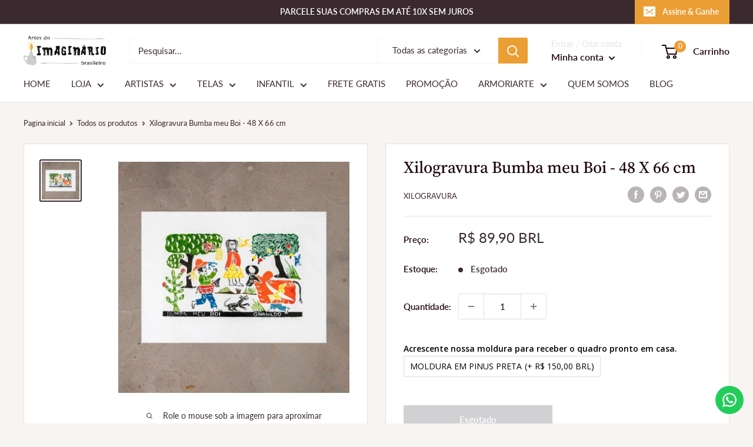

--- FILE ---
content_type: text/javascript; charset=utf-8
request_url: https://imaginariobrasileiro.com.br/products/moldura-em-pinus-preta-1.js
body_size: 406
content:
{"id":7779377643767,"title":"Moldura em Pinus Preta","handle":"moldura-em-pinus-preta-1","description":"","published_at":"2022-09-22T12:03:23-03:00","created_at":"2022-09-22T12:03:21-03:00","vendor":"Artes do Imaginario Brasileiro","type":"","tags":[],"price":15000,"price_min":15000,"price_max":15000,"available":true,"price_varies":false,"compare_at_price":null,"compare_at_price_min":0,"compare_at_price_max":0,"compare_at_price_varies":false,"variants":[{"id":43293720346871,"title":"Default Title","option1":"Default Title","option2":null,"option3":null,"sku":"2383","requires_shipping":true,"taxable":false,"featured_image":null,"available":true,"name":"Moldura em Pinus Preta","public_title":null,"options":["Default Title"],"price":15000,"weight":7000,"compare_at_price":null,"inventory_management":"shopify","barcode":null,"requires_selling_plan":false,"selling_plan_allocations":[]}],"images":["\/\/cdn.shopify.com\/s\/files\/1\/0039\/5195\/1987\/products\/artes-do-imaginario-brasileiro-moldura-em-pinus-preta-38782604607735.jpg?v=1671258389","\/\/cdn.shopify.com\/s\/files\/1\/0039\/5195\/1987\/products\/artes-do-imaginario-brasileiro-moldura-em-pinus-preta-38782604542199.jpg?v=1671258389","\/\/cdn.shopify.com\/s\/files\/1\/0039\/5195\/1987\/products\/artes-do-imaginario-brasileiro-moldura-em-pinus-preta-38782604476663.jpg?v=1671235637"],"featured_image":"\/\/cdn.shopify.com\/s\/files\/1\/0039\/5195\/1987\/products\/artes-do-imaginario-brasileiro-moldura-em-pinus-preta-38782604607735.jpg?v=1671258389","options":[{"name":"Title","position":1,"values":["Default Title"]}],"url":"\/products\/moldura-em-pinus-preta-1","media":[{"alt":null,"id":31372876382455,"position":1,"preview_image":{"aspect_ratio":1.0,"height":1080,"width":1080,"src":"https:\/\/cdn.shopify.com\/s\/files\/1\/0039\/5195\/1987\/products\/artes-do-imaginario-brasileiro-moldura-em-pinus-preta-38782604607735.jpg?v=1671258389"},"aspect_ratio":1.0,"height":1080,"media_type":"image","src":"https:\/\/cdn.shopify.com\/s\/files\/1\/0039\/5195\/1987\/products\/artes-do-imaginario-brasileiro-moldura-em-pinus-preta-38782604607735.jpg?v=1671258389","width":1080},{"alt":null,"id":31372876153079,"position":2,"preview_image":{"aspect_ratio":1.0,"height":1080,"width":1080,"src":"https:\/\/cdn.shopify.com\/s\/files\/1\/0039\/5195\/1987\/products\/artes-do-imaginario-brasileiro-moldura-em-pinus-preta-38782604542199.jpg?v=1671258389"},"aspect_ratio":1.0,"height":1080,"media_type":"image","src":"https:\/\/cdn.shopify.com\/s\/files\/1\/0039\/5195\/1987\/products\/artes-do-imaginario-brasileiro-moldura-em-pinus-preta-38782604542199.jpg?v=1671258389","width":1080},{"alt":null,"id":31372876611831,"position":3,"preview_image":{"aspect_ratio":1.0,"height":1080,"width":1080,"src":"https:\/\/cdn.shopify.com\/s\/files\/1\/0039\/5195\/1987\/products\/artes-do-imaginario-brasileiro-moldura-em-pinus-preta-38782604476663.jpg?v=1671235637"},"aspect_ratio":1.0,"height":1080,"media_type":"image","src":"https:\/\/cdn.shopify.com\/s\/files\/1\/0039\/5195\/1987\/products\/artes-do-imaginario-brasileiro-moldura-em-pinus-preta-38782604476663.jpg?v=1671235637","width":1080}],"requires_selling_plan":false,"selling_plan_groups":[]}

--- FILE ---
content_type: text/javascript
request_url: https://imaginariobrasileiro.com.br/cdn/shop/t/55/assets/shipping_2.js?v=122279014985993114761738590797
body_size: 218
content:
jQuery(function($){Shopify.Cart.ShippingCalculator.show({submitButton:"Calcular",submitButtonDisabled:"Calculando...",moneyFormat:moneyformat});function inputHandler(masks,max,event){var c=event.target,v=c.value.replace(/\D/g,""),m=c.value.length>max?1:0;VMasker(c).unMask(),VMasker(c).maskPattern(masks[m]),c.value=VMasker.toPattern(v,masks[m])}var carregaFrete=function(cep){if($("#address_zip").val().length!=9)alert("Digite um cep v\xE1lido");else{var flag=!0;$(".get-rates-custom").addClass("loading"),$("#shipping-calculator2 .loading").addClass("load"),$(".get-rates-custom").attr("value","Calcular"),$.getJSON("//viacep.com.br/ws/"+cep+"/json/?callback=?",function(dados){if("erro"in dados)flag=!1,alert("CEP n\xE3o encontrado");else{$("#shipping-calculator2.shiping-loaded")[0]||$("#shipping-calculator2").addClass("shiping-loaded");var state,uf=dados.uf.toUpperCase();switch(uf){case"AC":state="Acre";break;case"AL":state="Alagoas";break;case"AM":state="Amazonas";break;case"AP":state="Amap\xE1";break;case"BA":state="Bahia";break;case"CE":state="Cear\xE1";break;case"DF":state="Distrito Federal";break;case"ES":state="Esp\xEDrito Santo";break;case"GO":state="Goi\xE1s";break;case"MA":state="Maranh\xE3o";break;case"MG":state="Minas Gerais";break;case"MS":state="Mato Grosso do Sul";break;case"MT":state="Mato Grosso";break;case"PA":state="Par\xE1";break;case"PB":state="Para\xEDba";break;case"PE":state="Pernambuco";break;case"PI":state="Piau\xED";break;case"PR":state="Paran\xE1";break;case"RJ":state="Rio de Janeiro";break;case"RN":state="Rio Grande do Norte";break;case"RO":state="Rond\xF4nia";break;case"RR":state="Roraima";break;case"RS":state="Rio Grande do Sul";break;case"SC":state="Santa Catarina";break;case"SE":state="Sergipe";break;case"SP":state="S\xE3o Paulo";break;case"TO":state="Tocant\xEDns";break}$('[name="address[province]"] option[value="'+state+'"]').prop("selected",!0),$(".get-rates").trigger("click")}$(".get-rates-custom").removeClass("loading"),$(".get-rates-custom").attr("value","Calcular")}).fail(function(jqXHR){alert("Consulta de CEP indisponivel no momento")})}};$(document).on("keypress","#address_zip",function(event){event.keyCode==13&&(event.preventDefault(),$(".get-rates-custom").trigger("click"))}),$(document).on("click",".get-rates-custom",function(){var variantid=$("#variantid");if(variantid[0]){var variantvalue=$("#variantid").val(),cartItens;jQuery.getJSON("/cart.js",function(cart){cartItens=cart.item_count,cartItens==0?(console.log("adicionando..."),Shopify.addItem(variantvalue,1,function(){console.log("Success!!!"),carregaFrete($("#address_zip").val()),setTimeout(function(){Shopify.removeItem(variantvalue),console.log("Cart clean")},1e4)})):(console.log(cartItens+" - itens no carrinho"),carregaFrete($("#address_zip").val()))})}else carregaFrete($("#address_zip").val())})});
//# sourceMappingURL=/cdn/shop/t/55/assets/shipping_2.js.map?v=122279014985993114761738590797


--- FILE ---
content_type: text/javascript
request_url: https://imaginariobrasileiro.com.br/cdn/shop/t/55/assets/custom.js?v=102476495355921946141738240765
body_size: -779
content:
//# sourceMappingURL=/cdn/shop/t/55/assets/custom.js.map?v=102476495355921946141738240765


--- FILE ---
content_type: text/javascript; charset=utf-8
request_url: https://imaginariobrasileiro.com.br/products/xilogravura-bumba-meu-boi-48-x-66-cm-1.js
body_size: 319
content:
{"id":7596917194999,"title":"Xilogravura Bumba meu Boi - 48 X 66 cm","handle":"xilogravura-bumba-meu-boi-48-x-66-cm-1","description":"Material: Xilogravura em Papel\u003cbr\u003e\u003cbr\u003eDimensões: Altura: 48 cm | Largura: 66 cm","published_at":"2022-04-20T13:34:13-03:00","created_at":"2022-04-20T13:34:13-03:00","vendor":"Xilogravura","type":"XILOGRAVURA","tags":["cultura","j. borges","papel","pernambuco","preto e branco","xilogravura"],"price":8990,"price_min":8990,"price_max":8990,"available":false,"price_varies":false,"compare_at_price":7990,"compare_at_price_min":7990,"compare_at_price_max":7990,"compare_at_price_varies":false,"variants":[{"id":42686415372535,"title":"Default Title","option1":"Default Title","option2":null,"option3":null,"sku":"IMGBR-2344","requires_shipping":true,"taxable":false,"featured_image":null,"available":false,"name":"Xilogravura Bumba meu Boi - 48 X 66 cm","public_title":null,"options":["Default Title"],"price":8990,"weight":500,"compare_at_price":7990,"inventory_management":"shopify","barcode":null,"requires_selling_plan":false,"selling_plan_allocations":[]}],"images":["\/\/cdn.shopify.com\/s\/files\/1\/0039\/5195\/1987\/products\/artes-do-imaginario-brasileiro-xilogravura-bumba-meu-boi-48-x-66-cm-36901125980407.jpg?v=1651862599"],"featured_image":"\/\/cdn.shopify.com\/s\/files\/1\/0039\/5195\/1987\/products\/artes-do-imaginario-brasileiro-xilogravura-bumba-meu-boi-48-x-66-cm-36901125980407.jpg?v=1651862599","options":[{"name":"Title","position":1,"values":["Default Title"]}],"url":"\/products\/xilogravura-bumba-meu-boi-48-x-66-cm-1","media":[{"alt":null,"id":29537954660599,"position":1,"preview_image":{"aspect_ratio":1.0,"height":1080,"width":1080,"src":"https:\/\/cdn.shopify.com\/s\/files\/1\/0039\/5195\/1987\/products\/artes-do-imaginario-brasileiro-xilogravura-bumba-meu-boi-48-x-66-cm-36901125980407.jpg?v=1651862599"},"aspect_ratio":1.0,"height":1080,"media_type":"image","src":"https:\/\/cdn.shopify.com\/s\/files\/1\/0039\/5195\/1987\/products\/artes-do-imaginario-brasileiro-xilogravura-bumba-meu-boi-48-x-66-cm-36901125980407.jpg?v=1651862599","width":1080}],"requires_selling_plan":false,"selling_plan_groups":[]}